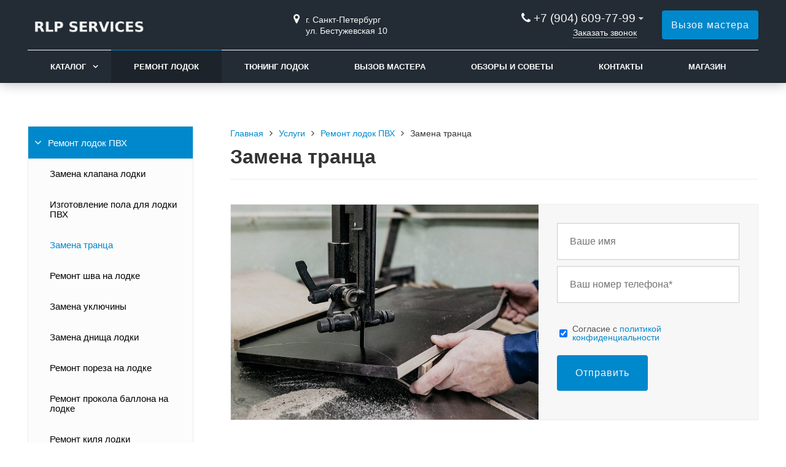

--- FILE ---
content_type: text/html; charset=UTF-8
request_url: https://remontlodokpvh.ru/uslugi/remont-lodok-pvkh/zamena-trantsa/
body_size: 12135
content:
<!DOCTYPE html>
<html lang="ru">
<head>
	<meta name=viewport content="width=device-width, initial-scale=1.0">
	<meta name="format-detection" content="telephone=no">
	<title>Замена транца</title>
	<meta http-equiv="Content-Type" content="text/html; charset=UTF-8" />
<meta name="keywords" content="замена транца лодки ПВХ, ремонт транца лодки ПВХ, транец лодки ПВХ установка, усиление транца лодки ПВХ, замена фанеры транца лодка
" />
<meta name="description" content="Профессиональная замена транца лодки ПВХ: полный демонтаж старого транца, установка нового из влагостойкой фанеры толщиной от 12‑35 мм, усиление конструкции и подготовка под мотор. Быстро, надёжно и с гарантией. Доставка и сервис по России.
" />
<script data-skip-moving="true">(function(w, d, n) {var cl = "bx-core";var ht = d.documentElement;var htc = ht ? ht.className : undefined;if (htc === undefined || htc.indexOf(cl) !== -1){return;}var ua = n.userAgent;if (/(iPad;)|(iPhone;)/i.test(ua)){cl += " bx-ios";}else if (/Windows/i.test(ua)){cl += ' bx-win';}else if (/Macintosh/i.test(ua)){cl += " bx-mac";}else if (/Linux/i.test(ua) && !/Android/i.test(ua)){cl += " bx-linux";}else if (/Android/i.test(ua)){cl += " bx-android";}cl += (/(ipad|iphone|android|mobile|touch)/i.test(ua) ? " bx-touch" : " bx-no-touch");cl += w.devicePixelRatio && w.devicePixelRatio >= 2? " bx-retina": " bx-no-retina";if (/AppleWebKit/.test(ua)){cl += " bx-chrome";}else if (/Opera/.test(ua)){cl += " bx-opera";}else if (/Firefox/.test(ua)){cl += " bx-firefox";}ht.className = htc ? htc + " " + cl : cl;})(window, document, navigator);</script>


<link href="/bitrix/css/arturgolubev.protectcopy/style.css?1751492327560" type="text/css" rel="stylesheet"/>
<link href="/bitrix/css/arturgolubev.protectcopy/print.css?1588533809151" type="text/css" rel="stylesheet"/>
<link href="/bitrix/cache/css/s2/gvozdevsoft_zavodgs_s2/page_511a0ff8643115e9f2b1463e605dee2f/page_511a0ff8643115e9f2b1463e605dee2f_v1.css?17690990142746" type="text/css" rel="stylesheet"/>
<link href="/bitrix/cache/css/s2/gvozdevsoft_zavodgs_s2/template_a16d88aab328b7222697de425bb4aeda/template_a16d88aab328b7222697de425bb4aeda_v1.css?1769098171208702" type="text/css" rel="stylesheet" data-template-style="true"/>







<style>:root{ --main-template-color: #0088cc }</style>



																																																			
	<!-- Open Graph -->
	<meta property="og:title" content="Замена транца">
	<meta property="og:description" content="Профессиональная замена транца лодки ПВХ: полный демонтаж старого транца, установка нового из влагостойкой фанеры толщиной от 12‑35 мм, усиление конструкции и подготовка под мотор. Быстро, надёжно и с гарантией. Доставка и сервис по России.
">
	<meta property="og:type" content="website">
    <meta property="og:url" content="https://remontlodokpvh.ru/uslugi/remont-lodok-pvkh/zamena-trantsa/">
    	<meta property="og:image" content="https://remontlodokpvh.ru/upload/iblock/bed/iwrmmaho3xz0d7n9zfynz8iiadcj3a6v.jpeg">
		<!-- /Open Graph -->
	<link type="image/x-icon" rel="shortcut icon" href="/favicon.ico">
</head>
<body>
		<header id="header">
								<div class="header-inner">
								<div class="container">		
					<div class="header-top">
						<div class="row align-items-center">
							<div class="col-lg-auto text-xs-center">
								<div class="header-logo">
									<a href="/" class="header-logo__link">
										<img src="/upload/main/5a2/jzi4eg3pimop8g1u1uf4wrh73w01b211.png" alt="Главная">
									</a>
								</div>
							</div>
							<!-- col -->
							<div class="col-lg-3 offset-xl-2">
								<div class="header-address">
									<div class="header-address__icon"></div>
									<div class="header-address__text">
										г. Санкт-Петербург<br>
 ул. Бестужевская 10
<!-- Yandex.Metrika counter -->
<!-- /Yandex.Metrika counter -->									</div>
								</div>
							</div>
							<!-- col -->
							<div class="col mr-auto">
								<div class="header-phone">
									<div class="header-phone__main-phone">
										<a href="tel:+79046097799" class="header-phone__link">+7 (904) 609-77-99</a>
<div class="header-phone__popup">
			<div class="header-phone__popup-item"><a href="tel:+79046097799" class="header-phone__popup-link-phone">+7 (904) 609-77-99</a></div>
				<div class="header-phone__popup-item"><a href="mailto:info@riverhunter.ru" class="header-phone__popup-link-email">info@riverhunter.ru</a></div>
	</div>
									</div>
								</div>
								<div class="header-btn-callback">
									<a data-fancybox data-src="#form-popup-callback" href="javascript:;" class="header-btn-callback__link">
										Заказать звонок									</a>
								</div>
							</div>
							<!-- col -->
							<div class="col-lg-auto">
								<div class="header-btn-zayvka">
									<a data-fancybox data-src="#form-popup-request" href="javascript:;" class="btn-link header-btn-zayvka__link">
										Вызов мастера									</a>
								</div>
							</div>
						</div>
					</div>
					<!-- /header-top -->
					<div class="row">
						<div class="col-lg">
																					<nav class="header-top-menu menu-line">
															<div id="flvmenu">
<ul id="horizontal-multilevel-menu" itemscope itemtype="http://schema.org/SiteNavigationElement">


	
	
	
					<li class="root-item"><a href="/catalog/" itemprop="url">Каталог</a>
				<ul>
		
	
	

	
	
	
					<li><a href="/catalog/lodochnaya-tkan-pvkh/" class="parent" itemprop="url">Лодочная ткань ПВХ</a>
				<ul>
		
	
	

	
	
	
		
							<li><a href="/catalog/lodochnaya-tkan-pvkh/sverkhlegkaya-lodochnaya-tkan-400-gr-m2-zelenaya-155kh100sm/" itemprop="url">Сверхлегкая лодочная ткань 400 гр/м2 (Зеленая) 155х100см</a></li>
			
		
	
	

	
	
	
		
							<li><a href="/catalog/lodochnaya-tkan-pvkh/tkan-lodochnaya-dejia-boat-550g-temno-seraya-100kh218sm/" itemprop="url">Ткань лодочная Dejia Boat 550г (Темно-Серая) 100х218см</a></li>
			
		
	
	

	
	
	
		
							<li><a href="/catalog/lodochnaya-tkan-pvkh/tkan-lodochnaya-dejia-boat-650g-temno-seraya-218kh100sm/" itemprop="url">Ткань лодочная Dejia Boat 650г (Темно-Серая) 218х100см</a></li>
			
		
	
	

	
	
	
		
							<li><a href="/catalog/lodochnaya-tkan-pvkh/tkan-lodochnaya-dejia-boat-850g-temno-seraya-204kh100sm/" itemprop="url">Ткань лодочная Dejia Boat 850г (Темно-Серая) 204х100см</a></li>
			
		
	
	

	
	
	
		
							<li><a href="/catalog/lodochnaya-tkan-pvkh/tkan-lodochnaya-dejia-boat-750g-zelenaya-218kh100sm/" itemprop="url">Ткань лодочная Dejia Boat 750г (Зеленая) 218х100см</a></li>
			
		
	
	

	
	
	
		
							<li><a href="/catalog/lodochnaya-tkan-pvkh/tkan-lodochnaya-dejia-boat-1050g-temno-seraya-204kh100sm/" itemprop="url">Ткань лодочная Dejia Boat 1050г (Темно-Серая) 204х100см</a></li>
			
		
	
	

	
	
	
		
							<li><a href="/catalog/lodochnaya-tkan-pvkh/tkan-lodochnaya-dejia-boat-1250g-panama-temno-seryy-204kh100sm/" itemprop="url">Ткань лодочная Dejia Boat 1250г PANAMA (Темно-Серый) 204х100см</a></li>
			
		
	
	

	
			</ul></li>	
	
					<li><a href="/catalog/kley-dlya-lodok/" class="parent" itemprop="url">Клей для лодок</a>
				<ul>
		
	
	

	
	
	
		
							<li><a href="/catalog/kley-dlya-lodok/kley-dlya-lodok-pvkh-texacol-mn-150-500ml/" itemprop="url">Клей для лодок ПВХ Texacol МN 150 (500мл)</a></li>
			
		
	
	

	
	
	
		
							<li><a href="/catalog/kley-dlya-lodok/kley-dlya-lodok-pvkh-texacol-mn-150-1l/" itemprop="url">Клей для лодок ПВХ Texacol МN 150 (1л)</a></li>
			
		
	
	

	
	
	
		
							<li><a href="/catalog/kley-dlya-lodok/kley-dlya-lodok-pvkh-texacol-mn-150-250ml/" itemprop="url">Клей для лодок ПВХ Texacol МN 150 (250мл)</a></li>
			
		
	
	

	
	
	
		
							<li><a href="/catalog/kley-dlya-lodok/kley-kleyberg-new-1l/" itemprop="url">Клей Kleyberg NEW (1л)</a></li>
			
		
	
	

	
	
	
		
							<li><a href="/catalog/kley-dlya-lodok/kley-texacol-mn-150-kanistra-17l/" itemprop="url">Клей Texacol МN 150 канистра 17л</a></li>
			
		
	
	

	
	
	
		
							<li><a href="/catalog/kley-dlya-lodok/kley-900-i-poliuretanovyy-kleyberg-21-5l/" itemprop="url">Клей 900 И Полиуретановый (Клейберг) 21.5л</a></li>
			
		
	
	

	
			</ul></li>	
	
					<li><a href="/catalog/zashchita-lodki/" class="parent" itemprop="url">Защита лодки</a>
				<ul>
		
	
	

	
	
	
		
							<li><a href="/catalog/zashchita-lodki/zashchitnyy-brus-60mm-chernyy/" itemprop="url">Защитный брус 60мм (Черный)</a></li>
			
		
	
	

	
	
	
		
							<li><a href="/catalog/zashchita-lodki/lenta-pvkh-dlya-lodki-90mm-chernaya/" itemprop="url">Лента пвх для лодки 90мм (Черная)</a></li>
			
		
	
	

	
	
	
		
							<li><a href="/catalog/zashchita-lodki/zashchitnyy-brus-120mm-dlya-lodok-pvkh-chernaya/" itemprop="url">Защитный брус 120мм для лодок ПВХ (Черная)</a></li>
			
		
	
	

	
	
	
		
							<li><a href="/catalog/zashchita-lodki/dnishchevoy-brus-dlya-lodok-180mm-chernyy/" itemprop="url">Днищевой брус для лодок 180мм (Черный)</a></li>
			
		
	
	

	
	
	
		
							<li><a href="/catalog/zashchita-lodki/lenta-pvkh-dlya-lodok-235mm/" itemprop="url">Лента ПВХ для лодок 235мм</a></li>
			
		
	
	

	
			</ul></li>	
	
					<li><a href="/catalog/kil-dlya-lodok-pvkh/" class="parent" itemprop="url">Киль для лодок ПВХ</a>
				<ul>
		
	
	

	
	
	
		
							<li><a href="/catalog/kil-dlya-lodok-pvkh/kil-dlya-ploskodonnykh-lodok-pvkh-150sm/" itemprop="url">Киль для плоскодонных лодок ПВХ 150см</a></li>
			
		
	
	

	
	
	
		
							<li><a href="/catalog/kil-dlya-lodok-pvkh/kil-dlya-ploskodonnykh-lodok-pvkh-160sm/" itemprop="url">Киль для плоскодонных лодок ПВХ 160см</a></li>
			
		
	
	

	
	
	
		
							<li><a href="/catalog/kil-dlya-lodok-pvkh/kil-dlya-ploskodonnykh-lodok-pvkh-170sm/" itemprop="url">Киль для плоскодонных лодок ПВХ 170см</a></li>
			
		
	
	

	
	
	
		
							<li><a href="/catalog/kil-dlya-lodok-pvkh/kil-dlya-ploskodonnykh-lodok-pvkh-180sm/" itemprop="url">Киль для плоскодонных лодок ПВХ 180см</a></li>
			
		
	
	

	
	
	
		
							<li><a href="/catalog/kil-dlya-lodok-pvkh/kil-dlya-ploskodonnykh-lodok-pvkh-190sm/" itemprop="url">Киль для плоскодонных лодок ПВХ 190см</a></li>
			
		
	
	

	
	
	
		
							<li><a href="/catalog/kil-dlya-lodok-pvkh/kil-dlya-ploskodonnykh-lodok-pvkh-200sm/" itemprop="url">Киль для плоскодонных лодок ПВХ 200см</a></li>
			
		
	
	

	
	
	
		
							<li><a href="/catalog/kil-dlya-lodok-pvkh/kil-dlya-ploskodonnykh-lodok-pvkh-210sm/" itemprop="url">Киль для плоскодонных лодок ПВХ 210см</a></li>
			
		
	
	

	
	
	
		
							<li><a href="/catalog/kil-dlya-lodok-pvkh/kil-dlya-ploskodonnykh-lodok-pvkh-220sm/" itemprop="url">Киль для плоскодонных лодок ПВХ 220см</a></li>
			
		
	
	

	
	
	
		
							<li><a href="/catalog/kil-dlya-lodok-pvkh/kil-dlya-ploskodonnykh-lodok-pvkh-230sm/" itemprop="url">Киль для плоскодонных лодок ПВХ 230см</a></li>
			
		
	
	

	
	
	
		
							<li><a href="/catalog/kil-dlya-lodok-pvkh/kil-dlya-ploskodonnykh-lodok-pvkh-240sm/" itemprop="url">Киль для плоскодонных лодок ПВХ 240см</a></li>
			
		
	
	

	
			</ul></li>	
	
					<li><a href="/catalog/naduvnoe-dno-v-lodku/" class="parent" itemprop="url">Надувное дно в лодку</a>
				<ul>
		
	
	

	
	
	
		
							<li><a href="/catalog/naduvnoe-dno-v-lodku/naduvnoe-dno-dlya-lodok-pvkh-po-vashim-razmeram/" itemprop="url">Надувное дно высотой 8см для лодок ПВХ по вашим размерам</a></li>
			
		
	
	

	
	
	
		
							<li><a href="/catalog/naduvnoe-dno-v-lodku/naduvnoy-pol-pvkh-vysotoy-5sm-po-individualnym-razmeram/" itemprop="url">Надувной пол ПВХ высотой 5см по индивидуальным размерам</a></li>
			
		
	
	

	
			</ul></li>	
	
					<li><a href="/catalog/furnitura-dlya-lodok/" class="parent" itemprop="url">Фурнитура для лодок</a>
				<ul>
		
	
	

	
	
	
		
							<li><a href="/catalog/furnitura-dlya-lodok/zashchelki-dlya-vesel/" itemprop="url">Защелки для весел</a></li>
			
		
	
	

	
	
	
		
							<li><a href="/catalog/furnitura-dlya-lodok/klapana-dlya-lodok/" itemprop="url">Клапана для лодок</a></li>
			
		
	
	

	
	
	
	
	
	
	
	
		
							<li><a href="/catalog/furnitura-dlya-lodok/nakladka-trantsevaya/" itemprop="url">Накладка транцевая</a></li>
			
		
	
	

	
	
	
	
		
							<li><a href="/catalog/furnitura-dlya-lodok/ruchki-lodochnye/" itemprop="url">Ручки лодочные</a></li>
			
		
	
	

	
	
	
		
							<li><a href="/catalog/furnitura-dlya-lodok/rym-koltsa/" itemprop="url">Рым кольца</a></li>
			
		
	
	

	
	
	
		
							<li><a href="/catalog/furnitura-dlya-lodok/rym-leernyy/" itemprop="url">Рым леерный</a></li>
			
		
	
	

	
	
	
		
							<li><a href="/catalog/furnitura-dlya-lodok/rym-ruchka/" itemprop="url">Рым ручка</a></li>
			
		
	
	

	
	
	
		
							<li><a href="/catalog/furnitura-dlya-lodok/uklyuchiny/" itemprop="url">Уключины</a></li>
			
		
	
	

	
	
	
	
	
		
							<li><a href="/catalog/furnitura-dlya-lodok/yakornyy-rym/" itemprop="url">Якорный рым</a></li>
			
		
	
	

	
			</ul></li></ul></li>	
	
		
							<li class="item-selected"><a href="/uslugi/remont-lodok-pvkh/" itemprop="url">Ремонт лодок</a></li>
			
		
	
	

	
	
	
		
							<li><a href="/uslugi/tyuning-lodok-pvkh/" itemprop="url">Тюнинг лодок</a></li>
			
		
	
	

	
	
	
		
							<li><a href="/vyezd-mastera.php" itemprop="url">Вызов мастера</a></li>
			
		
	
	

	
	
	
		
							<li><a href="/kompaniya/news/" itemprop="url">Обзоры и советы</a></li>
			
		
	
	

	
	
	
		
							<li><a href="/kontakty/" itemprop="url">Контакты</a></li>
			
		
	
	

	
	
	
		
							<li><a href="https://bummart.ru/" itemprop="url">Магазин</a></li>
			
		
	
	


</ul>
</div>
<div class="menu-clear-left"></div>
							</nav>
						</div>
					</div>
					<!-- /top-menu -->	
									</div>
			</div>
			<!-- /header-inner -->
				
						<!-- header-fix -->	
			<div class="header-fix">
				<div class="head_slide">
	<div class="hdslide_inn">
		<div class="hdslide_home">
			<a href="/" class="hdslide_home-logo">
				<img src="/upload/main/884/0q2zp87so82vaoym41zj46cxcbvyck8i.png" alt="Главная">
			</a>
		</div>
		<div class="hdtopmenu">
			<div class="hdmname"></div>
			<nav>
<ul>


	
	
		
							<li><a href="/catalog/">Каталог</a></li>
			
		
	
	

	
	
		
							<li><a href="/uslugi/remont-lodok-pvkh/">Ремонт лодок</a></li>
			
		
	
	

	
	
		
							<li><a href="/uslugi/tyuning-lodok-pvkh/">Тюнинг лодок</a></li>
			
		
	
	

	
	
		
							<li><a href="/vyezd-mastera.php">Вызов мастера</a></li>
			
		
	
	

	
	
		
							<li><a href="/kompaniya/news/">Обзоры и советы</a></li>
			
		
	
	

	
	
		
							<li><a href="/kontakty/">Контакты</a></li>
			
		
	
	

	
	
		
							<li><a href="https://bummart.ru/">Магазин</a></li>
			
		
	
	


</ul>
</nav>
		</div>
		<div class="hdslide_search">
			<form action="/poisk/">
				<input type="text" name="q" placeholder="Поиск..." required>
				<button type="submit"></button>
			</form>	
		</div>
		<div class="hdslide_contact_zayvka zvonok_view">
			<a data-fancybox data-src="#form-popup-request" href="javascript:;" class="btn-link">
				Вызов мастера			</a>
		</div>
		<div class="hdslide_contact">
			<div class="hdslide_contact_nomer">
				<div class="header-phone__main-phone header-fix-phone">
					<a href="tel:+79046097799" class="header-phone__link">+7 (904) 609-77-99</a>
<div class="header-phone__popup">
			<div class="header-phone__popup-item"><a href="tel:+79046097799" class="header-phone__popup-link-phone">+7 (904) 609-77-99</a></div>
				<div class="header-phone__popup-item"><a href="mailto:info@riverhunter.ru" class="header-phone__popup-link-email">info@riverhunter.ru</a></div>
	</div>
				</div>
			</div>
		</div>
	</div>
</div>			</div>
			<!-- /header-fix -->
					</header>
		<!-- HEADER -->
						<div class="wrapper">
			<div class="container">
				<div class="row">
					<div class="col wrapper-inner">
						<div id="sidebar">
							<div class="sidebar_adaptive">
																<nav id="sidebar_menu">
									    <div id='section_element_menu'>
        <ul id="vertical-multilevel-menu" class="vertical-multilevel-menu">

    <pre style='display: none;'>[4]</pre>            
            
                                                        <li class="menu-section-active2"><a href="/uslugi/remont-lodok-pvkh/" class="menu-name menu-name-active2">Ремонт лодок ПВХ</a>
                                    <ul class="menu-element-list-active2">
                    
            
            
                
              
                    
                                                                <li class="menu-element-items"><a href="/uslugi/remont-lodok-pvkh/zamena-klapana-lodki/" >Замена клапана лодки</a></li>
                            
                    
            
            
                
              
                    
                                                                <li class="menu-element-items"><a href="/uslugi/remont-lodok-pvkh/izgotovlenie-pola-dlya-lodki-pvkh/" >Изготовление пола для лодки ПВХ</a></li>
                            
                    
            
            
                
              
                    
                                                                <li class="menu-element-items-active2"><a href="/uslugi/remont-lodok-pvkh/zamena-trantsa/"  class="item-selected">Замена транца</a></li>
                            
                    
            
            
                
              
                    
                                                                <li class="menu-element-items"><a href="/uslugi/remont-lodok-pvkh/remont-shva-na-lodke/" >Ремонт шва на лодке</a></li>
                            
                    
            
            
                
              
                    
                                                                <li class="menu-element-items"><a href="/uslugi/remont-lodok-pvkh/zamena-uklyuchiny/" >Замена уключины</a></li>
                            
                    
            
            
                
              
                    
                                                                <li class="menu-element-items"><a href="/uslugi/remont-lodok-pvkh/zamena-dnishcha-lodki/" >Замена днища лодки</a></li>
                            
                    
            
            
                
              
                    
                                                                <li class="menu-element-items"><a href="/uslugi/remont-lodok-pvkh/remont-poreza-na-lodke/" >Ремонт пореза на лодке</a></li>
                            
                    
            
            
                
              
                    
                                                                <li class="menu-element-items"><a href="/uslugi/remont-lodok-pvkh/remont-prokola-ballona-na-lodke/" >Ремонт прокола баллона на лодке</a></li>
                            
                    
            
            
                
              
                    
                                                                <li class="menu-element-items"><a href="/uslugi/remont-lodok-pvkh/remont-kilya-lodki/" >Ремонт киля лодки</a></li>
                            
                    
            
            
                
              
                    
                                                                <li class="menu-element-items"><a href="/uslugi/remont-lodok-pvkh/remont-trantsa/" >Ремонт транца</a></li>
                            
                    
            
            
                
              
                    
                                                                <li class="menu-element-items"><a href="/uslugi/remont-lodok-pvkh/remont-lodok-iz-khaypalona/" >Ремонт лодок из Хайпалона</a></li>
                            
                    
            
            
                                    </ul></li>            
            
                                                        <li class="menu-section"><a href="/uslugi/tyuning-lodok-pvkh/" class="menu-name">Тюнинг лодок ПВХ</a>
                                    <ul class="menu-element-list">
                    
            
            
                
              
                    
                                                                <li class="menu-element-items"><a href="/uslugi/tyuning-lodok-pvkh/zashchita-dna-ndnd/" >Защита дна НДНД</a></li>
                            
                    
            
            
                
              
                    
                                                                <li class="menu-element-items"><a href="/uslugi/tyuning-lodok-pvkh/usilenie-fiksatora-trantsa/" >Усиление фиксатора транца</a></li>
                            
                    
            
            
                
              
                    
                                                                <li class="menu-element-items"><a href="/uslugi/tyuning-lodok-pvkh/ustanovka-dop-furnitury-na-lodku/" >Установка доп фурнитуры на лодку</a></li>
                            
                    
            
            
                
              
                    
                                                                <li class="menu-element-items"><a href="/uslugi/tyuning-lodok-pvkh/zashchita-po-stringeram/" >Защита по стрингерам</a></li>
                            
                    
            
            
                
              
                    
                                                                <li class="menu-element-items"><a href="/uslugi/tyuning-lodok-pvkh/zashchita-po-kilsonu/" >Защита по кильсону</a></li>
                            
                    
            
            
                
              
                    
                                                                <li class="menu-element-items"><a href="/uslugi/tyuning-lodok-pvkh/ustanovka-privalnogo-brusa/" >Установка привального бруса</a></li>
                            
                    
            
            
                
              
                    
                                                                <li class="menu-element-items"><a href="/uslugi/tyuning-lodok-pvkh/zashchita-kilya/" >Защита киля</a></li>
                            
                    
            
            
                
              
                    
                                                                <li class="menu-element-items"><a href="/uslugi/tyuning-lodok-pvkh/usilenie-ballonov-lodok/" >Усиление баллонов лодок</a></li>
                            
                    
            
            
                
              
                    
                                                                <li class="menu-element-items"><a href="/uslugi/tyuning-lodok-pvkh/usilenie-po-trantsu/" >Усиление по транцу</a></li>
                            
                    
            
            
                
              
                    
                                                                <li class="menu-element-items"><a href="/uslugi/tyuning-lodok-pvkh/izgotovlenie-zamena-rym-ruchki/" >Изготовление-замена рым ручки</a></li>
                            
                    
            
            
                
              
                    
                                                                <li class="menu-element-items"><a href="/uslugi/tyuning-lodok-pvkh/ustanovka-distantsionnogo-upravleniya-na-lodku-pvkh/" >Установка дистанционного управления на лодку ПВХ</a></li>
                            
                    
            
            
                
              
                    
                                                                <li class="menu-element-items"><a href="/uslugi/tyuning-lodok-pvkh/ustanovka-ruchek-na-lodku/" >Установка ручек на лодку</a></li>
                            
                    
            
            
                
              
                    
                                                                <li class="menu-element-items"><a href="/uslugi/tyuning-lodok-pvkh/skorostnye-kili-bokovye-redany-dlya-lodok-pvkh/" >Скоростные кили (боковые реданы) для лодок ПВХ</a></li>
                            
                    
            
            
                
              
                    
                                                                <li class="menu-element-items"><a href="/uslugi/tyuning-lodok-pvkh/zashchita-trantsa/" >Защита транца</a></li>
                            
                    
            
            
                
              
                    
                                                                <li class="menu-element-items"><a href="/uslugi/tyuning-lodok-pvkh/buksirovochnyy-rym-na-tranets/" >Буксировочный рым на транец</a></li>
                            
                    
            
            
                
              
                    
                                                                <li class="menu-element-items"><a href="/uslugi/tyuning-lodok-pvkh/ustanovka-yakornogo-ryma/" >Установка якорного рыма</a></li>
                            
                    
            
            
                
              
                    
                                                                <li class="menu-element-items"><a href="/uslugi/tyuning-lodok-pvkh/falshbort-na-lodku-pvkh/" >Фальшборт на лодку ПВХ</a></li>
                            
                    
            
            
                
              
                    
                                                                <li class="menu-element-items"><a href="/uslugi/tyuning-lodok-pvkh/falshbort-na-kater/" >Фальшборт на катер</a></li>
                            
                    
            
            
                
              
                    
                                                                <li class="menu-element-items"><a href="/uslugi/tyuning-lodok-pvkh/kosynki-na-tranets/" >Косынки на транец</a></li>
                            
                    
            
            
                
              
                    
                                                                <li class="menu-element-items"><a href="/uslugi/tyuning-lodok-pvkh/redany-na-lodke-pvkh/" >Реданы на лодке ПВХ</a></li>
                            
                    
            
            
                
              
                    
                                                                <li class="menu-element-items"><a href="/uslugi/tyuning-lodok-pvkh/ustanovka-lik-trosa/" >Установка лик троса</a></li>
                            
                    
            
            
                
              
                    
                                                                <li class="menu-element-items"><a href="/uslugi/tyuning-lodok-pvkh/bronirovanie-lodok-tpu-plenkoy/" >Бронирование лодок ТПУ пленкой</a></li>
                            
                    
            
            
                
              
                    
                                                                <li class="menu-element-items"><a href="/uslugi/tyuning-lodok-pvkh/bronirovanie-lodok-pvkh-lentoy/" >Бронирование лодок ПВХ лентой</a></li>
                            
                    
            
            
                
              
                    
                                                                <li class="menu-element-items"><a href="/uslugi/tyuning-lodok-pvkh/ustanovka-trantsevykh-koles-na-lodku-pvkh/" >Установка транцевых колес на лодку ПВХ</a></li>
                            
                    
            
            
                
              
                    
                                                                <li class="menu-element-items"><a href="/uslugi/tyuning-lodok-pvkh/ustanovka-avariynogo-klapana-na-lodku-pvkh/" >Установка аварийного клапана на лодку ПВХ</a></li>
                            
                    
            
            
    
                </ul></li>    
    </ul>
</div>
								</nav>
																																								<div class="sidebar-news-box">
									<div class="title">
	Новости
</div>
<div class="sidebar-news">
			<div id="bx_3218110189_8499">
		<div class="sidebar-news__item">
						<div class="sidebar-news__img-box">
				<a href="/kompaniya/news/zamena-trantsa-na-lodke-pvkh/" title="Замена транца на лодке ПВХ">
					<img src="/upload/resize_cache/iblock/dbb/80_80_2/l7njp60u9aa9qyf70l011g8ydcrkjlhf.jpeg" alt="Замена транца на лодке ПВХ" class="sidebar-news__img-img">				</a>
			</div>
						<div class="sidebar-news__text-box">
								<div class="sidebar-news__link-box">
					<a href="/kompaniya/news/zamena-trantsa-na-lodke-pvkh/" class="sidebar-news__link-link">
						Замена транца на лодке ПВХ					</a>
				</div>
			</div>
		</div>
	</div>
			<div id="bx_3218110189_8498">
		<div class="sidebar-news__item">
						<div class="sidebar-news__img-box">
				<a href="/kompaniya/news/zamena-vozdushnogo-klapana-lodki-pvkh/" title="Замена воздушного клапана лодки ПВХ">
					<img src="/upload/resize_cache/iblock/9da/80_80_2/8xql2ly9otqpv8urwqqyx7793itmwlv6.jpeg" alt="Замена воздушного клапана лодки ПВХ" class="sidebar-news__img-img">				</a>
			</div>
						<div class="sidebar-news__text-box">
								<div class="sidebar-news__link-box">
					<a href="/kompaniya/news/zamena-vozdushnogo-klapana-lodki-pvkh/" class="sidebar-news__link-link">
						Замена воздушного клапана лодки ПВХ					</a>
				</div>
			</div>
		</div>
	</div>
	</div>
<div class="link_all">
	<a href="/kompaniya/news/">Все новости</a>
</div>								</div>
																								<div id="sidebar_fixed">
																	</div>
															</div>
						</div>
							
						<div class="content-box">	
																	<div class="breadcrumb">
											<ul itemscope itemtype="http://schema.org/BreadcrumbList"><li itemprop="itemListElement" itemscope itemtype="http://schema.org/ListItem"><a href="/" title="Главная" itemprop="item"><span itemprop="name">Главная</span></a><meta itemprop="position" content="1" /></li><li itemprop="itemListElement" itemscope itemtype="http://schema.org/ListItem"><a href="/uslugi/" title="Услуги" itemprop="item"><span itemprop="name">Услуги</span></a><meta itemprop="position" content="2" /></li><li itemprop="itemListElement" itemscope itemtype="http://schema.org/ListItem"><a href="/uslugi/remont-lodok-pvkh/" title="Ремонт лодок ПВХ" itemprop="item"><span itemprop="name">Ремонт лодок ПВХ</span></a><meta itemprop="position" content="3" /></li><li itemprop="itemListElement" itemscope itemtype="http://schema.org/ListItem"><span itemprop="item"><span itemprop="name">Замена транца</span></span><meta itemprop="position" content="4" /></li></ul>										</div>
										<h1>Замена транца</h1>	
							
<div class="borderbx">
	<div id="services-news-detail">
		<div class="services-news-detail__slider-box">
		<div class="row no-gutters">
			<div class="col-xl-7 col-md-6">
				<div class="services-news-detail__img-box">
					<div class="services-news-detail__img-img" style="background-image: url(/upload/resize_cache/iblock/bed/640_480_2/iwrmmaho3xz0d7n9zfynz8iiadcj3a6v.jpeg);"></div>					<div class="services-news-detail__img-shadow"></div>
				</div>
			</div>
			<div class="col-xl-5 col-md-6">
				<div class="services-news-detail__form-box">
					
										<!-- form -->
					<form class="form-service-top__form feedback" method="post">
	<input type="text" name="form_name" placeholder="Ваше имя" maxlength="50" class="form-service-top__input">
	<input type="text" name="form_phone" placeholder="Ваш номер телефона*" required="required" class="inputmask form-service-top__input">
			<div class="feedback-garant__mess-error"></div>
	<div class="feedback-garant form-service-top__feedback-garant">
		<div class="feedback-garant__box">
			<input type="checkbox" checked="checked" class="feedback-garant__checkbox">
			<label class="feedback-garant__label">
				Cогласие с <a href="/kontakty/politika-konfidentsialnosti/" target="_blank" class="feedback-garant__link">политикой конфиденциальности</a>
			</label>
		</div>	
	</div>
	<button type="submit" class="form-service-top__btn btn-button feedback-button">Отправить</button>
	<div class="feedback-send-message"></div>
</form> 
					<!-- /form -->
				</div>
			</div>
		</div>
	</div>
				<h3>Замена транца у ПВХ лодки: быстро, надежно и с гарантией!</h3>
<p>
	 ✅ <strong>Транец ПВХ лодки требует замены?</strong> Не откладывайте ремонт! Со временем, особенно при неправильном уходе, транец начинает разрушаться: гниет, расслаивается, теряет прочность. Если вовремя не провести диагностику транца и ремонт, ситуация может стать опасной: мотор попросту может оторвать транец прямо во время рыбалки. А если это произойдет далеко от берега, последствия могут быть серьезными.
</p>
<h4>Как продлить срок службы транца на лодке из ПВХ?</h4>
<p>
	 Чтобы избежать ремонта транца ПВХ лодки, следуйте простым правилам ухода:
</p>
<ul>
	<li>После каждого использования мойте лодку и сушите ее в тени, на свежем воздухе.</li>
	<li>Никогда не оставляйте лодку сушиться под прямыми солнечными лучами — это приведет к разрушению швов и отклеиванию тканей.</li>
	<li>Храните лодку в сухом и теплом помещении.</li>
	<li>Перед зимним хранением обязательно тщательно промойте и просушите лодку, проверьте транцевую часть на наличие повреждений или следов гниения.</li>
</ul>
<h4>Как понять, что транец ПВХ лодки поврежден?</h4>
<p>
	 Есть простой способ: постучите по нижней части транца. Если звук глухой — вероятно, фанера впитала влагу, начался процесс разрушения. В этом случае лучше не рисковать и обратиться за профессиональной диагностикой.
</p>
<p>
 <br>
</p>
<h3>Стоимость замены транца на ПВХ лодке</h3>
<p>
</p>
<table>
<thead>
<tr>
	<th>
		 Наименование работ
	</th>
	<th>
		 Цена, руб.
	</th>
</tr>
</thead>
<tbody>
<tr>
	<td>
		 Замена транца 12 мм
	</td>
	<td>
		 8000 руб.
	</td>
</tr>
<tr>
	<td>
		 Замена транца 18 мм
	</td>
	<td>
		 12000 руб.
	</td>
</tr>
<tr>
	<td>
		 Замена транца 21 мм
	</td>
	<td>
		 13000 руб.
	</td>
</tr>
<tr>
	<td>
		 Замена транца 24 мм
	</td>
	<td>
		 13000 руб.
	</td>
</tr>
<tr>
	<td>
		 Замена транца 27 мм
	</td>
	<td>
		 14000 руб.
	</td>
</tr>
<tr>
	<td>
		 Замена транца 35 мм
	</td>
	<td>
		 15000 руб.
	</td>
</tr>
<tr>
	<td>
		 Ремонт транца (локально)
	</td>
	<td>
		 от 3000 руб.
	</td>
</tr>
</tbody>
</table>
 <br>
<hr>
<h3>Профессиональная замена транца ПВХ лодки в нашем сервисе</h3>
<p>
	 Если транец ПВХ лодки начал гнить или вы заметили любые дефекты, приезжайте к нам. Мы бесплатно проведем <strong>диагностику транца</strong> вашей лодки и предложим оптимальное решение:
</p>
<ul>
	<li>Демонтаж старого сгнившего транца;</li>
	<li>Полная замена элементов крепления транца;</li>
	<li>Изготовление нового транца из влагостойкой фанеры толщиной от 12 мм до 35 мм;</li>
	<li>При необходимости установим усиленный или более толстый транец.</li>
</ul>
<p>
</p>		
		<div class="services-news-detail__photo-box mt-70">
				<div class="row">
			<div class="col">
				<div class="mygallery justified-gallery">
																			<a href="/upload/iblock/eb6/qqp2u9wntnzwjo3c6u2711xt3yxy23qu.jpg" class="gallery" data-fancybox="gallery_services">
								<img src="/upload/iblock/eb6/qqp2u9wntnzwjo3c6u2711xt3yxy23qu.jpg" alt="Замена транца" title="Замена транца" class="services-news-detail__photo-img">
							</a>
																					<a href="/upload/iblock/9f8/h3wjefnoz7u3j4w2u0eozs7pqwdalbwy.jpg" class="gallery" data-fancybox="gallery_services">
								<img src="/upload/iblock/9f8/h3wjefnoz7u3j4w2u0eozs7pqwdalbwy.jpg" alt="Замена транца" title="Замена транца" class="services-news-detail__photo-img">
							</a>
																					<a href="/upload/iblock/85a/958vnvrcglsn5qicdl63nw9bqxnz2w2a.jpg" class="gallery" data-fancybox="gallery_services">
								<img src="/upload/iblock/85a/958vnvrcglsn5qicdl63nw9bqxnz2w2a.jpg" alt="Замена транца" title="Замена транца" class="services-news-detail__photo-img">
							</a>
																					<a href="/upload/iblock/41a/jk23c3vzn7xnb0wzibdi106lr7eopb8t.jpg" class="gallery" data-fancybox="gallery_services">
								<img src="/upload/iblock/41a/jk23c3vzn7xnb0wzibdi106lr7eopb8t.jpg" alt="Замена транца" title="Замена транца" class="services-news-detail__photo-img">
							</a>
																					<a href="/upload/iblock/303/w09cvhgdx8f5xbbt0z1rqgzu15vpfccw.jpg" class="gallery" data-fancybox="gallery_services">
								<img src="/upload/iblock/303/w09cvhgdx8f5xbbt0z1rqgzu15vpfccw.jpg" alt="Замена транца" title="Замена транца" class="services-news-detail__photo-img">
							</a>
																					<a href="/upload/iblock/41a/jk23c3vzn7xnb0wzibdi106lr7eopb8t.jpg" class="gallery" data-fancybox="gallery_services">
								<img src="/upload/iblock/41a/jk23c3vzn7xnb0wzibdi106lr7eopb8t.jpg" alt="Замена транца" title="Замена транца" class="services-news-detail__photo-img">
							</a>
																				</div>
					</div>
				</div>
			</div>
					</div>

	<div class="mb-70 mt-70">
		<!-- FORM EXPERT -->
		<div class="form-service-bottom">
	<form class="form-service-bottom__form feedback" method="post">
		<div class="row">
						<div class="col-12">
				<div class="form-service-bottom__title">
					Консультация специалиста
				</div>
								<div class="form-service-bottom__text">
					Мы свяжемся с вами в течение 5 минут				</div>
								<input type="text" name="form_name" placeholder="Ваше имя" maxlength="50" class="form-service-bottom__input">
				<input type="text" name="form_phone" placeholder="Ваш номер телефона*" required="required" class="inputmask form-service-bottom__input">
												<div class="feedback-garant__mess-error"></div>
				<div class="feedback-garant form-service-bottom__feedback-garant">
					<div class="feedback-garant__box">
						<input type="checkbox" checked="checked" class="feedback-garant__checkbox">
						<label class="feedback-garant__label">
							Cогласие с <a href="/kontakty/politika-konfidentsialnosti/" target="_blank" class="feedback-garant__link">политикой конфиденциальности</a>
						</label>
					</div>	
				</div>
				<button type="submit" class="form-service-bottom__btn btn-button feedback-button" >Отправить</button>
				<div class="feedback-send-message"></div>
			</div>
		</div>
	</form>
</div>		<!-- /FORM EXPERT -->
	</div>
		<h2 class="h2-section">Популярные услуги</h2>
<div class="services-view-tile">
	<div class="row">
						<div class="col-md-4 services-view-tile__col" id="bx_651765591_8199">
			<div class="services-view-tile__item">
								<div class="services-view-tile__img">
					<a href="/uslugi/remont-lodok-pvkh/remont-shva-na-lodke/" class="services-view-tile__img-link">
						<img src="/upload/resize_cache/iblock/4d4/640_480_2/v8zyh0kv2w0h8kap4xbnejscfndva2ji.JPG" alt="Ремонт шва на лодке" title="Ремонт шва на лодке" class="services-view-tile__img-img">					</a>
				</div>
								<div class="services-view-tile__text">
					<div class="services-view-tile__title-popular">
						<a href="/uslugi/remont-lodok-pvkh/remont-shva-na-lodke/" class="services-view-tile__title-link">
							Ремонт шва на лодке						</a>
					</div>
					<div class="services-view-tile__price">
																		от 
												<div class="services-view-tile__price-price">
							1000						</div>
												р. 
																							</div>
					<div class="services-view-tile__btn">
						<a href="/uslugi/remont-lodok-pvkh/remont-shva-na-lodke/" class="services-view-tile__btn-link btn-link">
							Подробнее						</a>
					</div>	
				</div>
			</div>
		</div>
						<div class="col-md-4 services-view-tile__col" id="bx_651765591_8196">
			<div class="services-view-tile__item">
								<div class="services-view-tile__img">
					<a href="/uslugi/remont-lodok-pvkh/izgotovlenie-pola-dlya-lodki-pvkh/" class="services-view-tile__img-link">
						<img src="/upload/resize_cache/iblock/1da/640_480_2/21u2gbb3y5e0wkx8vphk2udhoj18d30h.jpeg" alt="Изготовление пола для лодки ПВХ" title="Изготовление пола для лодки ПВХ" class="services-view-tile__img-img">					</a>
				</div>
								<div class="services-view-tile__text">
					<div class="services-view-tile__title-popular">
						<a href="/uslugi/remont-lodok-pvkh/izgotovlenie-pola-dlya-lodki-pvkh/" class="services-view-tile__title-link">
							Изготовление пола для лодки ПВХ						</a>
					</div>
					<div class="services-view-tile__price">
																		от 
												<div class="services-view-tile__price-price">
							2500						</div>
												р./шт 
																							</div>
					<div class="services-view-tile__btn">
						<a href="/uslugi/remont-lodok-pvkh/izgotovlenie-pola-dlya-lodki-pvkh/" class="services-view-tile__btn-link btn-link">
							Подробнее						</a>
					</div>	
				</div>
			</div>
		</div>
						<div class="col-md-4 services-view-tile__col" id="bx_651765591_8204">
			<div class="services-view-tile__item">
								<div class="services-view-tile__img">
					<a href="/uslugi/remont-lodok-pvkh/zamena-uklyuchiny/" class="services-view-tile__img-link">
						<img src="/upload/resize_cache/iblock/138/640_480_2/vibgyhgt0sl7dckt7cwgg7gt0bdss8el.jpeg" alt="Замена уключины" title="Замена уключины" class="services-view-tile__img-img">					</a>
				</div>
								<div class="services-view-tile__text">
					<div class="services-view-tile__title-popular">
						<a href="/uslugi/remont-lodok-pvkh/zamena-uklyuchiny/" class="services-view-tile__title-link">
							Замена уключины						</a>
					</div>
					<div class="services-view-tile__price">
																		<div class="services-view-tile__price-price">
							1000						</div>
												р./шт 
																							</div>
					<div class="services-view-tile__btn">
						<a href="/uslugi/remont-lodok-pvkh/zamena-uklyuchiny/" class="services-view-tile__btn-link btn-link">
							Подробнее						</a>
					</div>	
				</div>
			</div>
		</div>
			</div>
</div>	<div class="catalog-links">
	<div class="row row-10">
		<div class="col-sm-auto">
			<div class="catalog-links__text">
				Выбрать раздел: 
			</div>
		</div>
		<div class="col-sm">
							<div class="catalog-links__link">
					<a href="/uslugi/remont-lodok-pvkh/" class="catalog-links__link-link">	
						Ремонт лодок ПВХ					</a>
				</div>
								<div class="catalog-links__link">
					<a href="/uslugi/tyuning-lodok-pvkh/" class="catalog-links__link-link">	
						Тюнинг лодок ПВХ					</a>
				</div>
						</div>
	</div>
</div>					</div>
	</div>
											</div>
				</div>
			</div>
					</div>
		<footer id="footer">
			<div class="footer">
				<div class="footer__top">
					<div class="container">
						<div class="row">
							<div class="col-lg">
								<div class="footer__logo">
										<a href="/" class="header-logo__link">
											<img src="/upload/main/5a2/jzi4eg3pimop8g1u1uf4wrh73w01b211.png" alt="Главная">
										</a>
									</div>
									<div class="footer__text">
										Тюнинг ремонт лодок ПВХ									</div>
									<div class="footer__hr"></div>
								<div class="footer__item1">
									<div class="footer__item2">
										<div class="footer__phone">
											<a href="tel:+79046097799" class="header-phone__link">+7 (904) 609-77-99</a>
<div class="header-phone__popup">
			<div class="header-phone__popup-item"><a href="tel:+79046097799" class="header-phone__popup-link-phone">+7 (904) 609-77-99</a></div>
				<div class="header-phone__popup-item"><a href="mailto:info@riverhunter.ru" class="header-phone__popup-link-email">info@riverhunter.ru</a></div>
	</div>
										</div>
									</div>
									<div class="footer__btn-callback">
											<a data-fancybox data-src="#form-popup-callback" href="javascript:;" class="footer__btn-callback-link btn-link">
												Заказать звонок											</a>
										</div>
									<div class="footer__item2">
										<div class="footer__mail">
											<a href="mailto:info@riverhunter.ru">info@riverhunter.ru</a><br>										</div>
										<div class="footer__address">
											г. Санкт-Петербург<br>
 ул. Бестужевская 10
<!-- Yandex.Metrika counter -->
<!-- /Yandex.Metrika counter -->										</div>
									</div>
								</div>
							</div>
							<div class="col-md">
								<div class="footer__menu">
									<div class="footer__menu-title">
										Компания									</div>
									<nav class="footer__menu-nav">
										<ul>

			<li><a href="/kompaniya/">О Компании</a></li>
		
			<li><a href="https://bummart.ru/">Магазин</a></li>
		
			<li><a href="https://riverhunter.ru/">Производство</a></li>
		
			<li><a href="/tseny/">Цены</a></li>
		
			<li><a href="/kompaniya/news/">Статьи</a></li>
		

</ul>
								</nav>
							</div>
						</div>
						<div class="col-md">
							<div class="footer__menu">
								<div class="footer__menu-title">
									Каталог								</div>
								<nav class="footer__menu-nav">
									<ul>

			<li><a href="/catalog/kley-dlya-lodok/">Клей для лодок</a></li>
		
			<li><a href="/catalog/lodochnaya-tkan-pvkh/">Лодочная ткань ПВХ</a></li>
		
			<li><a href="/catalog/zashchita-lodki/">Защита лодки</a></li>
		
			<li><a href="/catalog/kil-dlya-lodok-pvkh/">Киль для лодок</a></li>
		
			<li><a href="/catalog/furnitura-dlya-lodok/">Фурнитура для лодок</a></li>
		

</ul>
								</nav>
							</div>
						</div>
						<div class="col-md">
							<div class="footer__menu">
								<div class="footer__menu-title">
									Услуги								</div>
								<nav class="footer__menu-nav">
									<ul>

			<li><a href="/uslugi/remont-lodok-pvkh/" class="selected">Ремонт лодок ПВХ</a></li>
		
			<li><a href="/uslugi/tyuning-lodok-pvkh/">Тюнинг лодок ПВХ</a></li>
		
			<li><a href="/vyezd-mastera.php?">Выезд мастера</a></li>
		

</ul>
								</nav>
							</div>
						</div>
					</div>
				</div>
			</div>
			<div class="footer__bottom">
				<div class="container">
					<div class="row">
						<div class="col-md">
							<div class="footer__copyright">
								2026 © Все права защищены<br>
<a href="/kontakty/politika-konfidentsialnosti/">Политика конфиденциальности</a> <a href="/sitemap/">Карта сайта</a>							</div>
						</div>
						<div class="col-md">
							<div class="footer__metrics">
															</div>
						</div>
						<div class="col-md-auto ml-auto">
							<div class="footer__social">
								<ul>
	<li><a href="https://www.youtube.com/c/RiverHunter-BumMart" target="_blank"><i class="fa fa-youtube-play" aria-hidden="true"></i></a></li>
</ul>							</div>
						</div>
					</div>
				</div>
			</div>
		</div>
	</footer>
	<!-- form popup -->
	<div class="form-popup-callback form-hide" id="form-popup-callback">
	<form class="form-popup-callback__form feedback" method="post">
		<div class="container">
			<div class="row">
								<div class="col-12">
					<div class="form-popup-callback__title">
						Консультация специалиста
					</div>
										<div class="form-popup-callback__text">
						Мы свяжемся с вами в течение 5 минут					</div>
										<input type="text" name="form_name" placeholder="Ваше имя" maxlength="50" class="form-popup-callback__input">
					<input type="text" name="form_phone" placeholder="Ваш номер телефона*" required="required" class="inputmask form-popup-callback__input">
															<div class="feedback-garant__mess-error"></div>
					<div class="feedback-garant form-popup-callback__feedback-garant">
						<div class="feedback-garant__box">
							<input type="checkbox" checked="checked" class="feedback-garant__checkbox">
							<label class="feedback-garant__label">
								Cогласие с <a href="/kontakty/politika-konfidentsialnosti/" target="_blank" class="feedback-garant__link">политикой конфиденциальности</a>
							</label>
						</div>	
					</div>
					<button type="submit" class="form-popup-callback__btn btn-button feedback-button" >Отправить</button>
					<div class="feedback-send-message"></div>
				</div>
			</div>
		</div>
	</form>
</div>	<div class="form-popup-request form-hide" id="form-popup-request">
	<form class="form-popup-request__form feedback" method="post">
		<div class="container">
			<div class="row">
								<div class="col-12">
					<div class="form-popup-request__title">
						Оставить заявку
					</div>
										<div class="form-popup-request__text">
						Мы свяжемся с вами в течение 5 минут					</div>
										<input type="text" name="form_name" placeholder="Ваше имя" maxlength="50" class="form-popup-request__input">
					<input type="text" name="form_phone" placeholder="Ваш номер телефона*" required="required" class="inputmask form-popup-request__input">
										<textarea name="form_message" placeholder="Комментарий к заявке*" required="required" rows="3" maxlength="500" class="form-popup-request__textarea"></textarea>
					<div class="feedback-file form-popup-request__file">
						<input type="file" name="files[]" accept=".png,.jpg,.jpeg,.tif,.pdf,.doc,.docx,.xls,.xlsx" multiple class="feedback-file__input">
						<div class="feedback-file__box">
							<div class="feedback-file__icon"></div>
							<div class="feedback-file__text">
								Прикрепить свои файлы
							</div>
						</div>
					</div>
										<div class="feedback-garant__mess-error"></div>
					<div class="feedback-garant form-popup-request__feedback-garant">
						<div class="feedback-garant__box">
							<input type="checkbox" checked="checked" class="feedback-garant__checkbox">
							<label class="feedback-garant__label">
								Cогласие с <a href="/kontakty/politika-konfidentsialnosti/" target="_blank" class="feedback-garant__link">политикой конфиденциальности</a>
							</label>
						</div>	
					</div>
					<button type="submit" class="form-popup-request__btn btn-button" >Отправить</button>
					<div class="feedback-send-message"></div>
				</div>
			</div>
		</div>
	</form>
</div>



	<div class="form-popup-estimate form-hide" id="form-popup-estimate">
	<form class="form-popup-estimate__form feedback" method="post">
		<div class="container">
			<div class="row">
								<div class="col-12">
					<div class="form-popup-estimate__title">
						Заказать расчет
					</div>
										<div class="form-popup-estimate__text">
						Мы свяжемся с вами в течение 5 минут					</div>
										<input type="text" name="form_name" placeholder="Ваше имя" maxlength="50" class="form-popup-estimate__input">
					<input type="text" name="form_phone" placeholder="Ваш номер телефона*" required="required" class="inputmask form-popup-estimate__input">
										<textarea name="form_message" placeholder="Комментарий к заявке*" required="required" rows="3" maxlength="500" class="form-popup-estimate__textarea"></textarea>
					<div class="feedback-file form-popup-estimate__file">
						<input type="file" name="files[]" accept=".png,.jpg,.jpeg,.tif,.pdf,.doc,.docx,.xls,.xlsx" multiple class="feedback-file__input">
						<div class="feedback-file__box">
							<div class="feedback-file__icon"></div>
							<div class="feedback-file__text">
								Прикрепить свои файлы
							</div>
						</div>
					</div>
										<div class="feedback-garant__mess-error"></div>
					<div class="feedback-garant form-popup-estimate__feedback-garant">
						<div class="feedback-garant__box">
							<input type="checkbox" checked="checked" class="feedback-garant__checkbox">
							<label class="feedback-garant__label">
								Cогласие с <a href="/kontakty/politika-konfidentsialnosti/" target="_blank" class="feedback-garant__link">политикой конфиденциальности</a>
							</label>
						</div>	
					</div>
					<button type="submit" class="form-popup-estimate__btn btn-button" >Отправить</button>
					<div class="feedback-send-message"></div>
				</div>
			</div>
		</div>
	</form>
</div>



	<!-- /form popup -->
<script>if(!window.BX)window.BX={};if(!window.BX.message)window.BX.message=function(mess){if(typeof mess==='object'){for(let i in mess) {BX.message[i]=mess[i];} return true;}};</script>
<script>(window.BX||top.BX).message({"JS_CORE_LOADING":"Загрузка...","JS_CORE_NO_DATA":"- Нет данных -","JS_CORE_WINDOW_CLOSE":"Закрыть","JS_CORE_WINDOW_EXPAND":"Развернуть","JS_CORE_WINDOW_NARROW":"Свернуть в окно","JS_CORE_WINDOW_SAVE":"Сохранить","JS_CORE_WINDOW_CANCEL":"Отменить","JS_CORE_WINDOW_CONTINUE":"Продолжить","JS_CORE_H":"ч","JS_CORE_M":"м","JS_CORE_S":"с","JSADM_AI_HIDE_EXTRA":"Скрыть лишние","JSADM_AI_ALL_NOTIF":"Показать все","JSADM_AUTH_REQ":"Требуется авторизация!","JS_CORE_WINDOW_AUTH":"Войти","JS_CORE_IMAGE_FULL":"Полный размер"});</script><script src="/bitrix/js/main/core/core.min.js?1769097873242882"></script><script>BX.Runtime.registerExtension({"name":"main.core","namespace":"BX","loaded":true});</script>
<script>BX.setJSList(["\/bitrix\/js\/main\/core\/core_ajax.js","\/bitrix\/js\/main\/core\/core_promise.js","\/bitrix\/js\/main\/polyfill\/promise\/js\/promise.js","\/bitrix\/js\/main\/loadext\/loadext.js","\/bitrix\/js\/main\/loadext\/extension.js","\/bitrix\/js\/main\/polyfill\/promise\/js\/promise.js","\/bitrix\/js\/main\/polyfill\/find\/js\/find.js","\/bitrix\/js\/main\/polyfill\/includes\/js\/includes.js","\/bitrix\/js\/main\/polyfill\/matches\/js\/matches.js","\/bitrix\/js\/ui\/polyfill\/closest\/js\/closest.js","\/bitrix\/js\/main\/polyfill\/fill\/main.polyfill.fill.js","\/bitrix\/js\/main\/polyfill\/find\/js\/find.js","\/bitrix\/js\/main\/polyfill\/matches\/js\/matches.js","\/bitrix\/js\/main\/polyfill\/core\/dist\/polyfill.bundle.js","\/bitrix\/js\/main\/core\/core.js","\/bitrix\/js\/main\/polyfill\/intersectionobserver\/js\/intersectionobserver.js","\/bitrix\/js\/main\/lazyload\/dist\/lazyload.bundle.js","\/bitrix\/js\/main\/polyfill\/core\/dist\/polyfill.bundle.js","\/bitrix\/js\/main\/parambag\/dist\/parambag.bundle.js"]);
</script>
<script>BX.Runtime.registerExtension({"name":"ui.dexie","namespace":"BX.DexieExport","loaded":true});</script>
<script>BX.Runtime.registerExtension({"name":"fc","namespace":"window","loaded":true});</script>
<script>(window.BX||top.BX).message({"LANGUAGE_ID":"ru","FORMAT_DATE":"DD.MM.YYYY","FORMAT_DATETIME":"DD.MM.YYYY HH:MI:SS","COOKIE_PREFIX":"riverhunter","SERVER_TZ_OFFSET":"10800","UTF_MODE":"Y","SITE_ID":"s2","SITE_DIR":"\/","USER_ID":"","SERVER_TIME":1769455050,"USER_TZ_OFFSET":0,"USER_TZ_AUTO":"Y","bitrix_sessid":"2eb7ebfa654b4955f4d10cca2838e0dd"});</script><script src="/bitrix/js/ui/dexie/dist/dexie.bundle.min.js?1751492132102530"></script>
<script src="/bitrix/js/main/core/core_frame_cache.min.js?176909787310214"></script>
<script src="/bitrix/js/arturgolubev.protectcopy/savecopy.js?17405449352465"></script>
<script>BX.setJSList(["\/bitrix\/templates\/gvozdevsoft_zavodgs_s2\/lib\/jquery-3.3.1.min.js","\/bitrix\/templates\/gvozdevsoft_zavodgs_s2\/lib\/owl-carousel-2\/js\/owl.carousel.min.js","\/bitrix\/templates\/gvozdevsoft_zavodgs_s2\/lib\/fancybox\/jquery.fancybox.min.js","\/bitrix\/templates\/gvozdevsoft_zavodgs_s2\/lib\/flmenu\/flmenu.js","\/bitrix\/templates\/gvozdevsoft_zavodgs_s2\/lib\/sticky\/jquery.sticky.js","\/bitrix\/templates\/gvozdevsoft_zavodgs_s2\/lib\/accordion\/accordion.js","\/bitrix\/templates\/gvozdevsoft_zavodgs_s2\/lib\/tabs\/tabs.js","\/bitrix\/templates\/gvozdevsoft_zavodgs_s2\/lib\/arrup\/arrup.js","\/bitrix\/templates\/gvozdevsoft_zavodgs_s2\/lib\/hdfix\/hdfix.js","\/bitrix\/templates\/gvozdevsoft_zavodgs_s2\/lib\/img-zoom\/img-zoom.js","\/bitrix\/templates\/gvozdevsoft_zavodgs_s2\/lib\/flex-gallery\/jquery.justified-gallery.min.js","\/lib\/feedback\/feedback.js","\/lib\/cart\/cart.js","\/bitrix\/templates\/gvozdevsoft_zavodgs_s2\/lib\/inputmask\/jquery.inputmask.js","\/bitrix\/templates\/gvozdevsoft_zavodgs_s2\/js\/main.js","\/bitrix\/templates\/gvozdevsoft_zavodgs_s2\/components\/bitrix\/menu\/mn_flmenu_top\/script.js"]);</script>
<script>BX.setCSSList(["\/bitrix\/components\/bitrix\/system.pagenavigation\/templates\/round\/style.css","\/bitrix\/templates\/gvozdevsoft_zavodgs_s2\/css\/reset.css","\/bitrix\/templates\/gvozdevsoft_zavodgs_s2\/css\/bootstrap-grid.min.css","\/bitrix\/templates\/gvozdevsoft_zavodgs_s2\/css\/font-awesome\/css\/font-awesome.min.css","\/bitrix\/templates\/gvozdevsoft_zavodgs_s2\/lib\/owl-carousel-2\/css\/owl.carousel.min.css","\/bitrix\/templates\/gvozdevsoft_zavodgs_s2\/lib\/owl-carousel-2\/css\/owl.theme.default.css","\/bitrix\/templates\/gvozdevsoft_zavodgs_s2\/lib\/fancybox\/jquery.fancybox.min.css","\/bitrix\/templates\/gvozdevsoft_zavodgs_s2\/lib\/flex-gallery\/justified-gallery.min.css","\/bitrix\/templates\/gvozdevsoft_zavodgs_s2\/css\/template.css","\/bitrix\/templates\/gvozdevsoft_zavodgs_s2\/css\/mainpage.css","\/bitrix\/templates\/gvozdevsoft_zavodgs_s2\/css\/content.css","\/bitrix\/templates\/gvozdevsoft_zavodgs_s2\/css\/catalog.css","\/bitrix\/templates\/gvozdevsoft_zavodgs_s2\/css\/sidebar.css","\/bitrix\/templates\/gvozdevsoft_zavodgs_s2\/css\/feedback.css","\/bitrix\/templates\/gvozdevsoft_zavodgs_s2\/lib\/flmenu\/flmenu.css","\/bitrix\/templates\/gvozdevsoft_zavodgs_s2\/lib\/accordion\/accordion.css","\/bitrix\/templates\/gvozdevsoft_zavodgs_s2\/lib\/tabs\/tabs.css","\/bitrix\/templates\/gvozdevsoft_zavodgs_s2\/lib\/arrup\/arrup.css","\/bitrix\/templates\/gvozdevsoft_zavodgs_s2\/lib\/hdfix\/hdfix.css","\/bitrix\/templates\/gvozdevsoft_zavodgs_s2\/lib\/img-zoom\/img-zoom.css","\/bitrix\/templates\/gvozdevsoft_zavodgs_s2\/css\/cart.css","\/bitrix\/templates\/gvozdevsoft_zavodgs_s2\/themes\/color_custom.css","\/bitrix\/templates\/gvozdevsoft_zavodgs_s2\/css\/adaptive.css","\/bitrix\/templates\/gvozdevsoft_zavodgs_s2\/css\/customer.css","\/bitrix\/templates\/gvozdevsoft_zavodgs_s2\/components\/bitrix\/menu\/hdtopmenu\/style.css","\/bitrix\/templates\/gvozdevsoft_zavodgs_s2\/components\/bitrix\/menu\/sections_menu\/style.css","\/bitrix\/templates\/gvozdevsoft_zavodgs_s2\/components\/bitrix\/menu\/top\/style.css"]);</script>
<script  src="/bitrix/cache/js/s2/gvozdevsoft_zavodgs_s2/template_66d31e908009586c52ecf3dbb0024285/template_66d31e908009586c52ecf3dbb0024285_v1.js?1769098137463055"></script>

<script>window.inputMaskPattern="+7 (999) 999-99-99";</script>
<script type="text/javascript" >
   (function(m,e,t,r,i,k,a){m[i]=m[i]||function(){(m[i].a=m[i].a||[]).push(arguments)};
   m[i].l=1*new Date();
   for (var j = 0; j < document.scripts.length; j++) {if (document.scripts[j].src === r) { return; }}
   k=e.createElement(t),a=e.getElementsByTagName(t)[0],k.async=1,k.src=r,a.parentNode.insertBefore(k,a)})
   (window, document, "script", "https://mc.yandex.ru/metrika/tag.js", "ym");

   ym(32765470, "init", {
        clickmap:true,
        trackLinks:true,
        accurateTrackBounce:true
   });
</script>
<script type="text/javascript" >
   (function(m,e,t,r,i,k,a){m[i]=m[i]||function(){(m[i].a=m[i].a||[]).push(arguments)};
   m[i].l=1*new Date();
   for (var j = 0; j < document.scripts.length; j++) {if (document.scripts[j].src === r) { return; }}
   k=e.createElement(t),a=e.getElementsByTagName(t)[0],k.async=1,k.src=r,a.parentNode.insertBefore(k,a)})
   (window, document, "script", "https://mc.yandex.ru/metrika/tag.js", "ym");

   ym(32765470, "init", {
        clickmap:true,
        trackLinks:true,
        accurateTrackBounce:true
   });
</script>
</body>
</html>